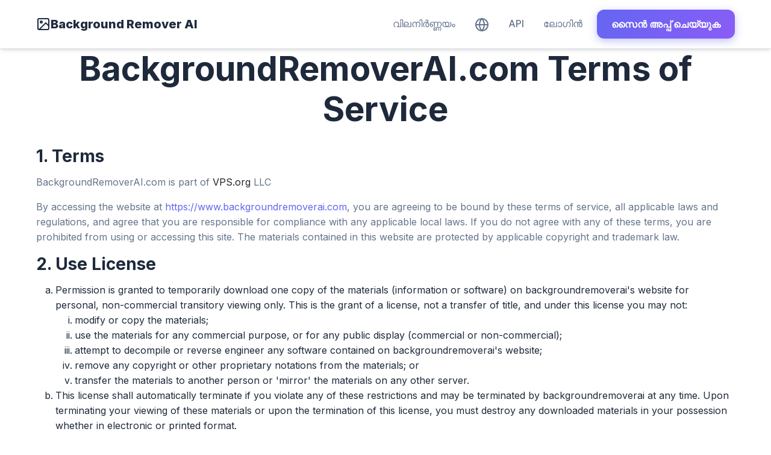

--- FILE ---
content_type: text/html; charset=utf-8
request_url: https://www.backgroundremoverai.com/terms/?lang=ml
body_size: 8079
content:

<!DOCTYPE html>
<html lang="ml">
<head>
    <meta charset="utf-8">
    <title>സേവന നിബന്ധനകൾ | BackgroundRemoverAI.com</title>
    <meta name="description" content="സേവന നിബന്ധനകൾ">
    <meta name="viewport" content="width=device-width, initial-scale=1">

    <!-- Open Graph -->
    <meta property="og:url" content="https://www.backgroundremoverai.com/terms/">
    <meta property="og:type" content="website">
    <meta property="og:title" content="സേവന നിബന്ധനകൾ | BackgroundRemoverAI.com">
    <meta property="og:description" content="സേവന നിബന്ധനകൾ">
    <meta property="og:image:type" content="image/png">
    <meta property="og:image" content="https://www.backgroundremoverai.com/static/backgroundremover.png">
    <meta property="og:site_name" content="Background Remover AI">

    <!-- Twitter Card -->
    <meta name="twitter:card" content="summary_large_image">
    <meta name="twitter:title" content="സേവന നിബന്ധനകൾ | BackgroundRemoverAI.com">
    <meta name="twitter:description" content="സേവന നിബന്ധനകൾ">
    <meta name="twitter:image" content="https://www.backgroundremoverai.com/static/backgroundremover.png">

    <!-- Fonts -->
    <link rel="preconnect" href="https://fonts.googleapis.com">
    <link rel="preconnect" href="https://fonts.gstatic.com" crossorigin>
    <link href="https://fonts.googleapis.com/css2?family=Inter:wght@400;500;600;700;800&display=swap" rel="stylesheet">

    <!-- Stylesheets -->
    <link rel="stylesheet" href="/static/css/bootstrap.min.css?v=0.21">
    <link rel="stylesheet" href="/static/css/styles.css?v=0.21">
    <link rel="icon" href="https://www.backgroundremoverai.com/static/backgroundremover.png" type="image/png">

    <!-- Canonical URL -->
    <link rel="canonical" href="https://www.backgroundremoverai.com/terms/">

    <!-- Hreflang -->
    <link href="https://www.backgroundremoverai.com/terms/" hreflang="x-default" rel="alternate"/>
    
        <link rel="alternate" hreflang="af" href="https://www.backgroundremoverai.com/terms/?lang=af"/>
    
        <link rel="alternate" hreflang="am" href="https://www.backgroundremoverai.com/terms/?lang=am"/>
    
        <link rel="alternate" hreflang="ar" href="https://www.backgroundremoverai.com/terms/?lang=ar"/>
    
        <link rel="alternate" hreflang="az" href="https://www.backgroundremoverai.com/terms/?lang=az"/>
    
        <link rel="alternate" hreflang="be" href="https://www.backgroundremoverai.com/terms/?lang=be"/>
    
        <link rel="alternate" hreflang="bg" href="https://www.backgroundremoverai.com/terms/?lang=bg"/>
    
        <link rel="alternate" hreflang="bn" href="https://www.backgroundremoverai.com/terms/?lang=bn"/>
    
        <link rel="alternate" hreflang="bs" href="https://www.backgroundremoverai.com/terms/?lang=bs"/>
    
        <link rel="alternate" hreflang="ca" href="https://www.backgroundremoverai.com/terms/?lang=ca"/>
    
        <link rel="alternate" hreflang="co" href="https://www.backgroundremoverai.com/terms/?lang=co"/>
    
        <link rel="alternate" hreflang="cs" href="https://www.backgroundremoverai.com/terms/?lang=cs"/>
    
        <link rel="alternate" hreflang="cy" href="https://www.backgroundremoverai.com/terms/?lang=cy"/>
    
        <link rel="alternate" hreflang="da" href="https://www.backgroundremoverai.com/terms/?lang=da"/>
    
        <link rel="alternate" hreflang="de" href="https://www.backgroundremoverai.com/terms/?lang=de"/>
    
        <link rel="alternate" hreflang="el" href="https://www.backgroundremoverai.com/terms/?lang=el"/>
    
        <link rel="alternate" hreflang="en" href="https://www.backgroundremoverai.com/terms/?lang=en"/>
    
        <link rel="alternate" hreflang="eo" href="https://www.backgroundremoverai.com/terms/?lang=eo"/>
    
        <link rel="alternate" hreflang="es" href="https://www.backgroundremoverai.com/terms/?lang=es"/>
    
        <link rel="alternate" hreflang="et" href="https://www.backgroundremoverai.com/terms/?lang=et"/>
    
        <link rel="alternate" hreflang="eu" href="https://www.backgroundremoverai.com/terms/?lang=eu"/>
    
        <link rel="alternate" hreflang="fa" href="https://www.backgroundremoverai.com/terms/?lang=fa"/>
    
        <link rel="alternate" hreflang="fi" href="https://www.backgroundremoverai.com/terms/?lang=fi"/>
    
        <link rel="alternate" hreflang="fr" href="https://www.backgroundremoverai.com/terms/?lang=fr"/>
    
        <link rel="alternate" hreflang="fy" href="https://www.backgroundremoverai.com/terms/?lang=fy"/>
    
        <link rel="alternate" hreflang="ga" href="https://www.backgroundremoverai.com/terms/?lang=ga"/>
    
        <link rel="alternate" hreflang="gd" href="https://www.backgroundremoverai.com/terms/?lang=gd"/>
    
        <link rel="alternate" hreflang="gl" href="https://www.backgroundremoverai.com/terms/?lang=gl"/>
    
        <link rel="alternate" hreflang="gu" href="https://www.backgroundremoverai.com/terms/?lang=gu"/>
    
        <link rel="alternate" hreflang="ha" href="https://www.backgroundremoverai.com/terms/?lang=ha"/>
    
        <link rel="alternate" hreflang="hi" href="https://www.backgroundremoverai.com/terms/?lang=hi"/>
    
        <link rel="alternate" hreflang="hr" href="https://www.backgroundremoverai.com/terms/?lang=hr"/>
    
        <link rel="alternate" hreflang="ht" href="https://www.backgroundremoverai.com/terms/?lang=ht"/>
    
        <link rel="alternate" hreflang="hu" href="https://www.backgroundremoverai.com/terms/?lang=hu"/>
    
        <link rel="alternate" hreflang="hy" href="https://www.backgroundremoverai.com/terms/?lang=hy"/>
    
        <link rel="alternate" hreflang="id" href="https://www.backgroundremoverai.com/terms/?lang=id"/>
    
        <link rel="alternate" hreflang="ig" href="https://www.backgroundremoverai.com/terms/?lang=ig"/>
    
        <link rel="alternate" hreflang="is" href="https://www.backgroundremoverai.com/terms/?lang=is"/>
    
        <link rel="alternate" hreflang="it" href="https://www.backgroundremoverai.com/terms/?lang=it"/>
    
        <link rel="alternate" hreflang="ja" href="https://www.backgroundremoverai.com/terms/?lang=ja"/>
    
        <link rel="alternate" hreflang="ka" href="https://www.backgroundremoverai.com/terms/?lang=ka"/>
    
        <link rel="alternate" hreflang="kk" href="https://www.backgroundremoverai.com/terms/?lang=kk"/>
    
        <link rel="alternate" hreflang="kn" href="https://www.backgroundremoverai.com/terms/?lang=kn"/>
    
        <link rel="alternate" hreflang="km" href="https://www.backgroundremoverai.com/terms/?lang=km"/>
    
        <link rel="alternate" hreflang="ko" href="https://www.backgroundremoverai.com/terms/?lang=ko"/>
    
        <link rel="alternate" hreflang="ku" href="https://www.backgroundremoverai.com/terms/?lang=ku"/>
    
        <link rel="alternate" hreflang="ky" href="https://www.backgroundremoverai.com/terms/?lang=ky"/>
    
        <link rel="alternate" hreflang="la" href="https://www.backgroundremoverai.com/terms/?lang=la"/>
    
        <link rel="alternate" hreflang="lo" href="https://www.backgroundremoverai.com/terms/?lang=lo"/>
    
        <link rel="alternate" hreflang="lt" href="https://www.backgroundremoverai.com/terms/?lang=lt"/>
    
        <link rel="alternate" hreflang="lb" href="https://www.backgroundremoverai.com/terms/?lang=lb"/>
    
        <link rel="alternate" hreflang="lv" href="https://www.backgroundremoverai.com/terms/?lang=lv"/>
    
        <link rel="alternate" hreflang="mg" href="https://www.backgroundremoverai.com/terms/?lang=mg"/>
    
        <link rel="alternate" hreflang="mi" href="https://www.backgroundremoverai.com/terms/?lang=mi"/>
    
        <link rel="alternate" hreflang="mk" href="https://www.backgroundremoverai.com/terms/?lang=mk"/>
    
        <link rel="alternate" hreflang="ml" href="https://www.backgroundremoverai.com/terms/?lang=ml"/>
    
        <link rel="alternate" hreflang="mn" href="https://www.backgroundremoverai.com/terms/?lang=mn"/>
    
        <link rel="alternate" hreflang="mr" href="https://www.backgroundremoverai.com/terms/?lang=mr"/>
    
        <link rel="alternate" hreflang="ms" href="https://www.backgroundremoverai.com/terms/?lang=ms"/>
    
        <link rel="alternate" hreflang="mt" href="https://www.backgroundremoverai.com/terms/?lang=mt"/>
    
        <link rel="alternate" hreflang="my" href="https://www.backgroundremoverai.com/terms/?lang=my"/>
    
        <link rel="alternate" hreflang="ne" href="https://www.backgroundremoverai.com/terms/?lang=ne"/>
    
        <link rel="alternate" hreflang="nl" href="https://www.backgroundremoverai.com/terms/?lang=nl"/>
    
        <link rel="alternate" hreflang="no" href="https://www.backgroundremoverai.com/terms/?lang=no"/>
    
        <link rel="alternate" hreflang="ny" href="https://www.backgroundremoverai.com/terms/?lang=ny"/>
    
        <link rel="alternate" hreflang="pa" href="https://www.backgroundremoverai.com/terms/?lang=pa"/>
    
        <link rel="alternate" hreflang="pl" href="https://www.backgroundremoverai.com/terms/?lang=pl"/>
    
        <link rel="alternate" hreflang="ps" href="https://www.backgroundremoverai.com/terms/?lang=ps"/>
    
        <link rel="alternate" hreflang="pt" href="https://www.backgroundremoverai.com/terms/?lang=pt"/>
    
        <link rel="alternate" hreflang="ro" href="https://www.backgroundremoverai.com/terms/?lang=ro"/>
    
        <link rel="alternate" hreflang="ru" href="https://www.backgroundremoverai.com/terms/?lang=ru"/>
    
        <link rel="alternate" hreflang="sd" href="https://www.backgroundremoverai.com/terms/?lang=sd"/>
    
        <link rel="alternate" hreflang="si" href="https://www.backgroundremoverai.com/terms/?lang=si"/>
    
        <link rel="alternate" hreflang="sk" href="https://www.backgroundremoverai.com/terms/?lang=sk"/>
    
        <link rel="alternate" hreflang="sl" href="https://www.backgroundremoverai.com/terms/?lang=sl"/>
    
        <link rel="alternate" hreflang="sm" href="https://www.backgroundremoverai.com/terms/?lang=sm"/>
    
        <link rel="alternate" hreflang="sn" href="https://www.backgroundremoverai.com/terms/?lang=sn"/>
    
        <link rel="alternate" hreflang="so" href="https://www.backgroundremoverai.com/terms/?lang=so"/>
    
        <link rel="alternate" hreflang="sq" href="https://www.backgroundremoverai.com/terms/?lang=sq"/>
    
        <link rel="alternate" hreflang="sr" href="https://www.backgroundremoverai.com/terms/?lang=sr"/>
    
        <link rel="alternate" hreflang="st" href="https://www.backgroundremoverai.com/terms/?lang=st"/>
    
        <link rel="alternate" hreflang="su" href="https://www.backgroundremoverai.com/terms/?lang=su"/>
    
        <link rel="alternate" hreflang="sv" href="https://www.backgroundremoverai.com/terms/?lang=sv"/>
    
        <link rel="alternate" hreflang="sw" href="https://www.backgroundremoverai.com/terms/?lang=sw"/>
    
        <link rel="alternate" hreflang="ta" href="https://www.backgroundremoverai.com/terms/?lang=ta"/>
    
        <link rel="alternate" hreflang="te" href="https://www.backgroundremoverai.com/terms/?lang=te"/>
    
        <link rel="alternate" hreflang="tg" href="https://www.backgroundremoverai.com/terms/?lang=tg"/>
    
        <link rel="alternate" hreflang="th" href="https://www.backgroundremoverai.com/terms/?lang=th"/>
    
        <link rel="alternate" hreflang="tl" href="https://www.backgroundremoverai.com/terms/?lang=tl"/>
    
        <link rel="alternate" hreflang="tr" href="https://www.backgroundremoverai.com/terms/?lang=tr"/>
    
        <link rel="alternate" hreflang="uk" href="https://www.backgroundremoverai.com/terms/?lang=uk"/>
    
        <link rel="alternate" hreflang="ur" href="https://www.backgroundremoverai.com/terms/?lang=ur"/>
    
        <link rel="alternate" hreflang="uz" href="https://www.backgroundremoverai.com/terms/?lang=uz"/>
    
        <link rel="alternate" hreflang="vi" href="https://www.backgroundremoverai.com/terms/?lang=vi"/>
    
        <link rel="alternate" hreflang="xh" href="https://www.backgroundremoverai.com/terms/?lang=xh"/>
    
        <link rel="alternate" hreflang="yi" href="https://www.backgroundremoverai.com/terms/?lang=yi"/>
    
        <link rel="alternate" hreflang="yo" href="https://www.backgroundremoverai.com/terms/?lang=yo"/>
    
        <link rel="alternate" hreflang="zh" href="https://www.backgroundremoverai.com/terms/?lang=zh"/>
    
        <link rel="alternate" hreflang="zu" href="https://www.backgroundremoverai.com/terms/?lang=zu"/>
    

    <!-- JSON-LD Structured Data -->
    
</head>
<body class="page-container">
<!-- Header -->
<div id="header" class="shadow">
    <div class="container">
        <nav class="navbar navbar-expand-md navbar-light">
            <a class="navbar-brand" href="/?lang=ml">
                <svg xmlns="http://www.w3.org/2000/svg" width="24" height="24" viewBox="0 0 24 24" fill="none" stroke="currentColor" stroke-width="2" stroke-linecap="round" stroke-linejoin="round"><rect x="3" y="3" width="18" height="18" rx="2" ry="2"/><circle cx="8.5" cy="8.5" r="1.5"/><polyline points="21 15 16 10 5 21"/></svg>
                Background Remover AI
            </a>
            <button class="navbar-toggler" type="button" data-bs-toggle="collapse" data-bs-target="#navbarTogglerDemo02" aria-controls="navbarTogglerDemo02" aria-expanded="false" aria-label="Toggle navigation">
                <span class="navbar-toggler-icon"></span>
            </button>
            <div class="collapse navbar-collapse" id="navbarTogglerDemo02">
                <ul class="navbar-nav ms-auto mt-2 mt-lg-0">
                    <li class="nav-item">
                        <a class="nav-link" href="/pricing/">വിലനിർണ്ണയം</a>
                    </li>
                    <li class="nav-item">
                        <a class="nav-link" href="/languages/?lang=ml" title="Select Language">
                            <svg xmlns="http://www.w3.org/2000/svg" width="24" height="24" viewBox="0 0 24 24" fill="none" stroke="currentColor" stroke-width="2" stroke-linecap="round" stroke-linejoin="round"><circle cx="12" cy="12" r="10"/><line x1="2" y1="12" x2="22" y2="12"/><path d="M12 2a15.3 15.3 0 0 1 4 10 15.3 15.3 0 0 1-4 10 15.3 15.3 0 0 1-4-10 15.3 15.3 0 0 1 4-10z"/></svg>
                        </a>
                    </li>
                    <li class="nav-item">
                        <a class="nav-link" href="/api/">API</a>
                    </li>
                    
                        <li class="nav-item">
                            <a class="nav-link" href="/login/">ലോഗിൻ</a>
                        </li>
                    
                </ul>
                
                <a href="/signup/" class="btn btn-primary ms-2">സൈൻ അപ്പ് ചെയ്യുക</a>
                
            </div>
        </nav>
    </div>
</div>

<!-- Main Content -->

<div class="container">
    <h1 class="text-center">BackgroundRemoverAI.com Terms of Service</h1>
    <h3>1. Terms</h3>
    <p>BackgroundRemoverAI.com is part of <a class="text-dark" href="https://vps.org">VPS.org</a> LLC</p>
    <p>By accessing the website at <a href='https://www.backgroundremoverai.com'>https://www.backgroundremoverai.com</a>, you are agreeing to be bound by these
        terms of service, all applicable laws and regulations, and agree that you are responsible for compliance with
        any applicable local laws. If you do not agree with any of these terms, you are prohibited from using or
        accessing this site. The materials contained in this website are protected by applicable copyright and trademark
        law.</p>
    <h3>2. Use License</h3>
    <ol type='a'>
        <li>Permission is granted to temporarily download one copy of the materials (information or software) on
            backgroundremoverai's website for personal, non-commercial transitory viewing only. This is the grant of a license, not a
            transfer of title, and under this license you may not:
            <ol type='i'>
                <li>modify or copy the materials;</li>
                <li>use the materials for any commercial purpose, or for any public display (commercial or
                    non-commercial);
                </li>
                <li>attempt to decompile or reverse engineer any software contained on backgroundremoverai's website;</li>
                <li>remove any copyright or other proprietary notations from the materials; or</li>
                <li>transfer the materials to another person or 'mirror' the materials on any other server.</li>
            </ol>
        </li>
        <li>This license shall automatically terminate if you violate any of these restrictions and may be terminated by
            backgroundremoverai at any time. Upon terminating your viewing of these materials or upon the termination of this
            license, you must destroy any downloaded materials in your possession whether in electronic or printed
            format.
        </li>
    </ol>
    <h3>3. Disclaimer</h3>
    <ol type='a'>
        <li>The materials on backgroundremoverai's website are provided on an 'as is' basis. backgroundremoverai makes no warranties, expressed or
            implied, and hereby disclaims and negates all other warranties including, without limitation, implied
            warranties or conditions of merchantability, fitness for a particular purpose, or non-infringement of
            intellectual property or other violation of rights.
        </li>
        <li>Further, backgroundremoverai does not warrant or make any representations concerning the accuracy, likely results, or
            reliability of the use of the materials on its website or otherwise relating to such materials or on any
            sites linked to this site.
        </li>
    </ol>
    <h3>4. Limitations</h3>
    <p>In no event shall backgroundremoverai or its suppliers be liable for any damages (including, without limitation, damages for
        loss of data or profit, or due to business interruption) arising out of the use or inability to use the
        materials on backgroundremoverai's website, even if backgroundremoverai or a backgroundremoverai authorized representative has been notified orally or
        in writing of the possibility of such damage. Because some jurisdictions do not allow limitations on implied
        warranties, or limitations of liability for consequential or incidental damages, these limitations may not apply
        to you.</p>
    <h3>5. Accuracy of materials</h3>
    <p>The materials appearing on backgroundremoverai's website could include technical, typographical, or photographic errors.
        backgroundremoverai does not warrant that any of the materials on its website are accurate, complete or current. backgroundremoverai may
        make changes to the materials contained on its website at any time without notice. However backgroundremoverai does not make
        any commitment to update the materials.</p>
    <h3>6. Links</h3>
    <p>backgroundremoverai has not reviewed all of the sites linked to its website and is not responsible for the contents of any
        such linked site. The inclusion of any link does not imply endorsement by backgroundremoverai of the site. Use of any such
        linked website is at the user's own risk.</p>
    <h3>7. Modifications</h3>
    <p>backgroundremoverai may revise these terms of service for its website at any time without notice. By using this website you
        are agreeing to be bound by the then current version of these terms of service.</p>
    <h3>8. Governing Law</h3>
    <p>These terms and conditions are governed by and construed in accordance with the laws of Connecticut and you
        irrevocably submit to the exclusive jurisdiction of the courts in that State or location.</p>
    <h3>DMCA Policy</h3>
    <p>Participants of BackgroundRemoverai's services upload, convert, access and use materials and services at their own risk.
        BackgroundRemoverai does not monitor customer content. BackgroundRemoverai will not be liable for any damages claimed as a result of
        BackgroundRemoverai's services, information, or products. Each and every Participant is solely responsible for all materials
        stored with BackgroundRemoverai, for accuracy of materials including warranties, and for acquiring all necessary
        authorizations for hyperlinks and marketing materials. BackgroundRemoverai makes no express or implied warranty regarding the
        accuracy, quality, or nature of information that may be obtained by users or participants from the internet
        through the use of BackgroundRemoverai's services.</p>
    <p>Please also note all user uploads and content are deleted within hours of uploading, and their converted matieral
        is deleted within twenty four hours as well, in a sense only temporary storage</p>
    <p>If you believe that any material on BackgroundRemoverai infringes upon any copyright which you own or control, you may send a
        written Notification of Alleged Copyright Infringement (“Notification”) to our designated Digital Millennium
        Copyright Act ("DMCA") Agent identified below. In the Notification, you should:</p>
    <p>(A) Identify in sufficient detail the copyrighted work or intellectual property that you claim has been infringed
        so that we can locate the material;</p>
    <p>(B) Identify the URL or other specific location on BackgroundRemoverai that contains the material that you claim infringes
        your copyright;</p>
    <p>(C) Provide the electronic or physical signature of the owner of the copyright or a person authorized to act on
        the owner's behalf;</p>
    <p>(D) Include a statement that you have a good faith belief that the disputed use is not authorized by the
        copyright owner, its agent, or the law;</p>
    <p>(E) Include a statement that the information contained in your Notification is accurate and attest under the
        penalty of perjury that you are the copyright owner or authorized to act on the copyright owner's behalf;
        and,</p>
    <p>(F) Include your name, mailing address, telephone number and email address.</p>
    <p>You may send your Notification to our designated DMCA Agent by email, fax, or mail as set forth below:
    <p>
<p>Attention: DMCA Agent<br>

850 Clark st.<br>

P.O. Box 1232<br>

South Windsor CT 06074<br>

fax to: +18604837010<br>

email: hello@backgroundremoverai.com</p>
    <p>When BackgroundRemoverai receives a proper Notification, it promptly removes or disables access to the allegedly infringing
        material and terminates the accounts associated therewith (if applicable) in accordance with the DMCA.</p>
    <p>BackgroundRemoverai has adopted a policy of terminating, in appropriate circumstances and at its sole discretion, members who
        are deemed to be repeat infringers. BackgroundRemoverai may also in its sole discretion limit access to BackgroundRemoverai and/or
        terminate the use thereof by anyone who infringes any intellectual property rights of others, whether or not
        there is any repeat infringement.</p>
</div>


<!-- Stats Section -->
<section style="padding: 2rem 0;">
    <div class="container text-center">
        <h2 class="total-conversions">
            226,560
            <div>ഫയലുകൾ പരിവർത്തനം ചെയ്തു</div>
        </h2>
    </div>
</section>

<!-- Ratings Widget -->
<div class="container text-center">
    

<div class="page-ratings" data-page-url="/terms/">
    <div class="rating-container">
        <div class="rating-stars">
            <div class="stars-display">
                <span class="stars clickable" id="rating-stars">
                    <span class="star" data-rating="1">&#9733;</span><span class="star" data-rating="2">&#9733;</span><span class="star" data-rating="3">&#9733;</span><span class="star" data-rating="4">&#9733;</span><span class="star" data-rating="5">&#9733;</span>
                </span>
            </div>
            <span class="rating-value" id="rating-value">-</span>
        </div>
        <div class="rating-count" id="rating-count">Loading...</div>
        <div class="rating-message" id="rating-message"></div>
    </div>
</div>

<style>
.page-ratings {
    display: inline-block;
    text-align: center;
    padding: 6px 12px;
    background: rgba(0, 123, 255, 0.05);
    border-radius: 6px;
    margin: 8px 0;
    font-family: -apple-system, BlinkMacSystemFont, "Segoe UI", Roboto, "Helvetica Neue", Arial, sans-serif;
}

.rating-container {
    position: relative;
}

.rating-stars {
    display: flex;
    align-items: center;
    justify-content: center;
    gap: 4px;
    margin-bottom: 2px;
}

.stars-display {
    position: relative;
}

.stars {
    color: #ddd;
    font-size: 16px;
    letter-spacing: 1px;
    text-shadow: 0 1px 2px rgba(0, 0, 0, 0.1);
    display: inline-block;
}

.stars.clickable {
    cursor: pointer;
}

.stars .star {
    transition: color 0.2s ease, transform 0.1s ease;
    display: inline-block;
}

.stars .star:hover,
.stars .star.hover {
    color: #FFD700;
    transform: scale(1.1);
}

.stars .star.filled {
    color: #FFD700;
}

.stars .star:active {
    transform: scale(0.95);
}

.rating-value {
    font-size: 14px;
    font-weight: 600;
    color: #333;
    min-width: 24px;
    display: inline-block;
}

.rating-count {
    font-size: 11px;
    color: #666;
    min-height: 14px;
}

.rating-message {
    font-size: 10px;
    margin-top: 2px;
    min-height: 12px;
    font-style: italic;
}

.rating-message.success {
    color: #28a745;
}

.rating-message.error {
    color: #dc3545;
}

/* Dark mode support */
@media (prefers-color-scheme: dark) {
    .page-ratings {
        background: rgba(0, 123, 255, 0.1);
    }

    .rating-value {
        color: #fff;
    }

    .rating-count {
        color: #aaa;
    }

    .stars {
        color: #555;
    }
}

/* Mobile responsive */
@media (max-width: 768px) {
    .page-ratings {
        padding: 5px 10px;
    }

    .stars {
        font-size: 14px;
        letter-spacing: 0.5px;
    }

    .rating-value {
        font-size: 12px;
    }

    .rating-count {
        font-size: 10px;
    }
}
</style>

<script>
(function() {
    'use strict';

    const ratingsWidget = document.querySelector('.page-ratings');
    if (!ratingsWidget) return;

    const pageUrl = ratingsWidget.dataset.pageUrl;
    const starsContainer = document.getElementById('rating-stars');
    const stars = starsContainer.querySelectorAll('.star');
    const ratingValue = document.getElementById('rating-value');
    const ratingCount = document.getElementById('rating-count');
    const ratingMessage = document.getElementById('rating-message');

    let currentRating = 0;
    let userHasRated = false;

    // Initialize with preloaded data from context
    function loadRating() {
        
        currentRating = 0;
        updateDisplay(currentRating, 0);
        
    }

    // Update visual display
    function updateDisplay(rating, count) {
        ratingValue.textContent = rating > 0 ? rating.toFixed(1) : '-';
        ratingCount.textContent = count === 0 ? 'Be the first to rate!' :
                                 count === 1 ? '1 review' :
                                 count.toLocaleString() + ' reviews';

        const fullStars = Math.floor(rating);
        stars.forEach((star, index) => {
            if (index < fullStars) {
                star.classList.add('filled');
            } else {
                star.classList.remove('filled');
            }
        });
    }

    // Hover effect
    stars.forEach((star, index) => {
        star.addEventListener('mouseenter', () => {
            if (userHasRated) return;
            for (let i = 0; i <= index; i++) {
                stars[i].classList.add('hover');
            }
        });

        star.addEventListener('mouseleave', () => {
            stars.forEach(s => s.classList.remove('hover'));
        });

        star.addEventListener('click', () => {
            if (userHasRated) {
                showMessage('You have already rated this page', 'error');
                return;
            }

            const ratingVal = parseInt(star.dataset.rating);
            submitRating(ratingVal);
        });
    });

    // Submit rating
    function submitRating(rating) {
        ratingMessage.textContent = 'Submitting...';
        ratingMessage.className = 'rating-message';

        fetch('/api/rating/', {
            method: 'POST',
            headers: {
                'Content-Type': 'application/json',
                'X-CSRFToken': getCookie('csrftoken')
            },
            body: JSON.stringify({
                page_url: pageUrl,
                rating: rating
            })
        })
        .then(response => response.json())
        .then(data => {
            if (data.success) {
                userHasRated = true;
                updateDisplay(data.rating_value, data.rating_count);
                showMessage(data.created ? 'Thank you for rating!' : 'Rating updated!', 'success');
                starsContainer.classList.remove('clickable');
                starsContainer.style.cursor = 'default';
            } else {
                showMessage(data.error || 'Failed to submit rating', 'error');
            }
        })
        .catch(error => {
            console.error('Error submitting rating:', error);
            showMessage('Failed to submit rating', 'error');
        });
    }

    // Show message
    function showMessage(message, type) {
        ratingMessage.textContent = message;
        ratingMessage.className = 'rating-message ' + type;
        setTimeout(() => {
            if (ratingMessage.textContent === message) {
                ratingMessage.textContent = '';
                ratingMessage.className = 'rating-message';
            }
        }, 5000);
    }

    // Get CSRF token
    function getCookie(name) {
        let cookieValue = null;
        if (document.cookie && document.cookie !== '') {
            const cookies = document.cookie.split(';');
            for (let i = 0; i < cookies.length; i++) {
                const cookie = cookies[i].trim();
                if (cookie.substring(0, name.length + 1) === (name + '=')) {
                    cookieValue = decodeURIComponent(cookie.substring(name.length + 1));
                    break;
                }
            }
        }
        return cookieValue;
    }

    // Initialize
    loadRating();
})();
</script>

</div>

<!-- Footer -->
<footer style="background: var(--bg-secondary); padding: 3rem 0 2rem; margin-top: 2rem;">
    <div class="container">
        <div class="row">
            <div class="col-12 col-md-4 mb-4 mb-md-0">
                <h5 style="font-weight: 700; margin-bottom: 1rem;">Background Remover AI</h5>
                <p style="color: var(--text-secondary); font-size: 0.9375rem;">ഒരു ഓപ്പൺ സോഴ്സ് പ്രോജക്റ്റ്. <a href="https://github.com/nadermx/backgroundremover">GitHub-</a> ൽ ഈ ടൂൾ പ്രവർത്തിപ്പിക്കുന്ന കോഡ് പരിശോധിക്കുക.</p>
                <p style="color: var(--text-secondary); font-size: 0.9375rem;">ഉണ്ടാക്കിയത് <a href="https://john.nader.mx/?lang=ml">nadermx</a></p>
            </div>
            <div class="col-6 col-md-2">
                <h6 style="font-weight: 600; margin-bottom: 1rem; color: var(--text-secondary);">ഉപകരണങ്ങൾ</h6>
                <ul class="list-unstyled" style="font-size: 0.9375rem;">
                    <li class="mb-2"><a href="/image/">ചിത്രത്തിന്റെ പശ്ചാത്തലം നീക്കം ചെയ്യുക</a></li>
                    <li class="mb-2"><a href="/video/">വീഡിയോ പശ്ചാത്തലം നീക്കം ചെയ്യുക</a></li>
                    <li class="mb-2"><a href="/api/">API</a></li>
                </ul>
            </div>
            <div class="col-6 col-md-2">
                <h6 style="font-weight: 600; margin-bottom: 1rem; color: var(--text-secondary);">കമ്പനി</h6>
                <ul class="list-unstyled" style="font-size: 0.9375rem;">
                    <li class="mb-2"><a href="/about/">ഞങ്ങളേക്കുറിച്ച്</a></li>
                    <li class="mb-2"><a href="/pricing/">വിലനിർണ്ണയം</a></li>
                    <li class="mb-2"><a href="/contact/">ഞങ്ങളെ സമീപിക്കുക</a></li>
                </ul>
            </div>
            <div class="col-6 col-md-2">
                <h6 style="font-weight: 600; margin-bottom: 1rem; color: var(--text-secondary);">നിയമപരമായ</h6>
                <ul class="list-unstyled" style="font-size: 0.9375rem;">
                    <li class="mb-2"><a href="/privacy/">സ്വകാര്യതാനയം</a></li>
                    <li class="mb-2"><a href="/terms/">സേവന നിബന്ധനകൾ</a></li>
                </ul>
            </div>
            <div class="col-6 col-md-2">
                <h6 style="font-weight: 600; margin-bottom: 1rem; color: var(--text-secondary);">അക്കൗണ്ട്</h6>
                <ul class="list-unstyled" style="font-size: 0.9375rem;">
                    
                        <li class="mb-2"><a href="/login/">ലോഗിൻ</a></li>
                        <li class="mb-2"><a href="/signup/">സൈൻ അപ്പ് ചെയ്യുക</a></li>
                    
                </ul>
            </div>
        </div>
        <hr style="margin: 2rem 0; border-color: var(--border-color);">
        <div class="text-center" style="color: var(--text-muted); font-size: 0.875rem;">
            <p>&copy; 2026 BackgroundRemoverAI.com | <a href="https://vps.org" style="color: var(--text-muted);">VPS.org</a> LLC</p>
        </div>
    </div>
</footer>

<!-- Scripts -->
<script src="/static/js/jquery.js?v=0.21"></script>
<script src="/static/js/bootstrap.min.js?v=0.21"></script>

<script async data-id="101419929" src="/b84fd23733dadc1255d.js"></script>
</body>
</html>


--- FILE ---
content_type: text/css
request_url: https://www.backgroundremoverai.com/static/css/styles.css?v=0.21
body_size: 6176
content:
/* ========================================
   Background Remover AI - Professional Styles
   Modern, clean design with refined aesthetics
   ======================================== */

/* CSS Variables for consistent theming */
:root {
    --primary-color: #6366f1;
    --primary-hover: #4f46e5;
    --primary-light: #eef2ff;
    --secondary-color: #1e293b;
    --accent-color: #8b5cf6;
    --success-color: #10b981;
    --warning-color: #f59e0b;
    --danger-color: #ef4444;
    --text-primary: #1e293b;
    --text-secondary: #64748b;
    --text-muted: #94a3b8;
    --bg-primary: #ffffff;
    --bg-secondary: #f8fafc;
    --bg-tertiary: #f1f5f9;
    --border-color: #e2e8f0;
    --border-radius: 12px;
    --border-radius-sm: 8px;
    --border-radius-lg: 16px;
    --shadow-sm: 0 1px 2px 0 rgba(0, 0, 0, 0.05);
    --shadow: 0 4px 6px -1px rgba(0, 0, 0, 0.1), 0 2px 4px -2px rgba(0, 0, 0, 0.1);
    --shadow-md: 0 10px 15px -3px rgba(0, 0, 0, 0.1), 0 4px 6px -4px rgba(0, 0, 0, 0.1);
    --shadow-lg: 0 20px 25px -5px rgba(0, 0, 0, 0.1), 0 8px 10px -6px rgba(0, 0, 0, 0.1);
    --transition: all 0.2s ease-in-out;
    --font-family: 'Inter', -apple-system, BlinkMacSystemFont, 'Segoe UI', Roboto, sans-serif;
}

/* Base Styles */
*,
*:before,
*:after {
    box-sizing: border-box;
}

body {
    font-family: var(--font-family);
    color: var(--text-primary);
    background-color: var(--bg-primary);
    line-height: 1.6;
    -webkit-font-smoothing: antialiased;
    -moz-osx-font-smoothing: grayscale;
}

.page-container {
    min-height: 100vh;
    display: flex;
    flex-direction: column;
}

/* Typography */
h1, h2, h3, h4, h5, h6 {
    font-weight: 700;
    color: var(--text-primary);
    line-height: 1.2;
    margin-bottom: 0.5em;
}

h1 {
    font-size: clamp(2rem, 5vw, 3.5rem);
}

h2 {
    font-size: clamp(1.5rem, 4vw, 2.5rem);
}

h3 {
    font-size: clamp(1.25rem, 3vw, 1.75rem);
}

p {
    color: var(--text-secondary);
}

a {
    color: var(--primary-color);
    text-decoration: none;
    transition: var(--transition);
}

a:hover {
    color: var(--primary-hover);
    text-decoration: none;
}

/* Container */
.container {
    max-width: 1200px;
    padding-left: 20px;
    padding-right: 20px;
}

/* ========================================
   Header / Navigation
   ======================================== */
#header {
    background: var(--bg-primary);
    border-bottom: 1px solid var(--border-color);
    position: sticky;
    top: 0;
    z-index: 1000;
}

.navbar {
    padding: 1rem 0;
}

.navbar-brand {
    font-weight: 800;
    font-size: 1.25rem;
    color: var(--text-primary) !important;
    display: flex;
    align-items: center;
    gap: 0.5rem;
}

.navbar-brand:hover {
    color: var(--primary-color) !important;
}

.nav-link {
    color: var(--text-secondary) !important;
    font-weight: 500;
    padding: 0.5rem 1rem !important;
    border-radius: var(--border-radius-sm);
    transition: var(--transition);
}

.nav-link:hover {
    color: var(--primary-color) !important;
    background: var(--primary-light);
}

.dropdown-menu {
    border: 1px solid var(--border-color);
    border-radius: var(--border-radius);
    box-shadow: var(--shadow-lg);
    padding: 0.5rem;
    max-height: 300px;
    overflow-y: auto;
}

.dropdown-item {
    border-radius: var(--border-radius-sm);
    padding: 0.5rem 1rem;
    font-size: 0.875rem;
    transition: var(--transition);
}

.dropdown-item:hover {
    background: var(--primary-light);
    color: var(--primary-color);
}

.dropdown-divider {
    border-color: var(--border-color);
}

/* ========================================
   Buttons
   ======================================== */
.btn {
    font-weight: 600;
    padding: 0.75rem 1.5rem;
    border-radius: var(--border-radius);
    transition: var(--transition);
    border: none;
    display: inline-flex;
    align-items: center;
    justify-content: center;
    gap: 0.5rem;
    cursor: pointer;
}

.btn-primary {
    background: linear-gradient(135deg, var(--primary-color) 0%, var(--accent-color) 100%);
    color: white;
    box-shadow: 0 4px 14px 0 rgba(99, 102, 241, 0.4);
}

.btn-primary:hover {
    transform: translateY(-2px);
    box-shadow: 0 6px 20px 0 rgba(99, 102, 241, 0.5);
    background: linear-gradient(135deg, var(--primary-hover) 0%, #7c3aed 100%);
    color: white;
}

.btn-outline-primary {
    background: transparent;
    color: var(--primary-color);
    border: 2px solid var(--primary-color);
}

.btn-outline-primary:hover {
    background: var(--primary-color);
    color: white;
}

.btn-light {
    background: var(--bg-tertiary);
    color: var(--text-primary);
}

.btn-light:hover {
    background: var(--border-color);
}

.btn-lg {
    padding: 1rem 2rem;
    font-size: 1.1rem;
}

.btn-sm {
    padding: 0.5rem 1rem;
    font-size: 0.875rem;
}

.btn-block {
    width: 100%;
}

/* ========================================
   Main Title & Hero Section
   ======================================== */
.main-title {
    font-size: clamp(2.5rem, 6vw, 4rem);
    font-weight: 800;
    color: var(--text-primary);
    line-height: 1.1;
    margin-bottom: 0.5rem;
    letter-spacing: -0.02em;
}

.main-title span,
.main-title .gradient-text {
    background: linear-gradient(135deg, var(--primary-color) 0%, var(--accent-color) 100%);
    -webkit-background-clip: text;
    -webkit-text-fill-color: transparent;
    background-clip: text;
}

.small-title {
    font-size: 1.25rem;
    color: var(--text-secondary);
    font-weight: 400;
}

/* ========================================
   Main Example / Hero Image
   ======================================== */
.main-example {
    border: 3px solid var(--border-color);
    border-radius: var(--border-radius-lg);
    overflow: hidden;
    background: var(--bg-secondary);
    box-shadow: var(--shadow-lg);
    margin-top: 2rem;
    position: relative;
}

.main-example img {
    width: 100%;
    height: auto;
    display: block;
}

.main-example-label {
    position: absolute;
    background: var(--bg-primary);
    color: var(--text-secondary);
    padding: 0.5rem 1rem;
    border-radius: var(--border-radius-sm);
    font-size: 0.875rem;
    font-weight: 600;
    box-shadow: var(--shadow);
    top: 1rem;
    left: 1rem;
    border: 1px solid var(--border-color);
}

.main-example-label.right {
    left: auto;
    right: 1rem;
}

/* ========================================
   Tool Cards (Homepage)
   ======================================== */
.tool-item {
    background: var(--bg-primary);
    border: 2px solid var(--border-color);
    border-radius: var(--border-radius-lg);
    padding: 1.5rem;
    text-decoration: none !important;
    color: var(--text-primary) !important;
    transition: var(--transition);
    display: flex;
    align-items: center;
    height: 100%;
    margin-bottom: 1rem;
}

.tool-item:hover {
    border-color: var(--primary-color);
    box-shadow: var(--shadow-lg);
    transform: translateY(-4px);
}

.tool-item .tool-icon {
    width: 48px;
    height: 48px;
    background: var(--primary-light);
    border-radius: var(--border-radius);
    display: flex;
    align-items: center;
    justify-content: center;
    margin-bottom: 0.75rem;
}

.tool-item .tool-icon svg {
    width: 24px;
    height: 24px;
    color: var(--primary-color);
}

.tool-item .tool-icon svg * {
    fill: var(--primary-color);
}

.tool-item h2 {
    font-size: 1.125rem;
    font-weight: 600;
    margin: 0;
    color: var(--text-primary);
}

.tool-arrow {
    margin-left: auto;
    color: var(--text-muted);
    transition: var(--transition);
}

.tool-item:hover .tool-arrow {
    color: var(--primary-color);
    transform: translateX(4px);
}

.tool-arrow svg {
    width: 20px;
    height: 20px;
}

.tool-arrow svg * {
    fill: currentColor;
}

/* ========================================
   Upload Section
   ======================================== */
.uploader-wrapper {
    background: linear-gradient(135deg, var(--bg-secondary) 0%, var(--bg-tertiary) 100%);
    border: 2px dashed var(--border-color);
    border-radius: var(--border-radius-lg);
    padding: 3rem 2rem;
    text-align: center;
    transition: var(--transition);
}

.uploader-wrapper:hover {
    border-color: var(--primary-color);
    background: linear-gradient(135deg, var(--primary-light) 0%, var(--bg-secondary) 100%);
}

.uploader-empty h4 {
    color: var(--text-secondary);
    font-weight: 500;
}

/* Uploader States */
.uploader-loading {
    display: none;
}

.uploader-wrapper.loading .uploader-empty {
    display: none;
}

.uploader-wrapper.loading .uploader-loading {
    display: block;
}

/* Form Check / Radio Buttons */
.form-check {
    display: inline-block;
    margin: 0.5rem;
}

.form-check-label {
    background: var(--bg-primary);
    border: 2px solid var(--border-color);
    border-radius: var(--border-radius);
    padding: 0.75rem 1.25rem;
    cursor: pointer;
    transition: var(--transition);
    font-weight: 500;
}

.form-check-label:hover {
    border-color: var(--primary-color);
    background: var(--primary-light);
}

input[type="radio"]:checked + .form-check-label {
    border-color: var(--primary-color);
    background: var(--primary-light);
    color: var(--primary-color);
}

input[type="radio"] {
    display: none;
}

/* Hide custom radio appearance */
input[type="radio"]:not(.hide) + label:before {
    display: none;
}

/* File Input */
input[type="file"] {
    font-family: var(--font-family);
}

.btn-previous {
    background: var(--bg-primary) !important;
    border: 2px solid var(--border-color) !important;
    border-radius: var(--border-radius) !important;
    padding: 1rem 2rem !important;
    transition: var(--transition);
}

.btn-previous:hover {
    border-color: var(--primary-color) !important;
}

/* ========================================
   How-To Section
   ======================================== */
.how-to {
    padding: 2rem 0;
}

.how-to-title {
    font-size: 1.5rem;
    font-weight: 700;
    margin-bottom: 1.5rem;
}

.how-to-steps {
    background: var(--bg-secondary);
    border-radius: var(--border-radius-lg);
    padding: 1.5rem;
}

.how-to-steps h4 {
    font-size: 1rem;
    font-weight: 500;
    color: var(--text-secondary);
    margin-bottom: 1rem;
    padding-bottom: 1rem;
    border-bottom: 1px solid var(--border-color);
}

.how-to-steps h4:last-child {
    margin-bottom: 0;
    padding-bottom: 0;
    border-bottom: none;
}

.how-to-steps h4 > div:first-child {
    font-weight: 700;
    color: var(--primary-color);
    margin-right: 0.75rem;
    font-size: 1.25rem;
}

/* ========================================
   Results Page
   ======================================== */
.files-downloaded {
    list-style: none;
    padding: 0;
    margin: 0;
}

.files-downloaded li {
    margin-bottom: 0.5rem;
}

.result-file-item {
    display: flex;
    align-items: center;
    background: var(--bg-secondary);
    border: 1px solid var(--border-color);
    border-radius: var(--border-radius);
    padding: 1rem 1.25rem;
    text-decoration: none !important;
    color: var(--text-primary) !important;
    transition: var(--transition);
}

.result-file-item:hover {
    background: var(--primary-light);
    border-color: var(--primary-color);
}

a.result-file-item:hover {
    color: var(--text-primary) !important;
}

.files-downloaded li:first-child .result-file-item {
    border-radius: var(--border-radius) var(--border-radius) 0 0;
}

.files-downloaded li:last-child .result-file-item {
    border-radius: 0 0 var(--border-radius) var(--border-radius);
}

.files-downloaded li + li .result-file-item {
    margin-top: -1px;
}

.files-downloaded li:only-child .result-file-item {
    border-radius: var(--border-radius);
}

/* Share Section */
.share-link {
    position: relative;
}

.share-link .form-group {
    margin-bottom: 0;
}

.share-link input {
    padding-right: 50px;
}

.share-link .copy-to-clipboard-link {
    position: absolute;
    right: 1px;
    top: 50%;
    transform: translateY(-50%);
    background: var(--bg-tertiary);
    border: none;
    border-left: 1px solid var(--border-color);
    padding: 0.75rem 1rem;
    cursor: pointer;
    font-size: 1.1rem;
    border-radius: 0 var(--border-radius) var(--border-radius) 0;
    transition: var(--transition);
}

.share-link .copy-to-clipboard-link:hover {
    background: var(--primary-light);
}

.social-share-links {
    display: flex;
    gap: 0.75rem;
    margin-top: 1rem;
    justify-content: center;
}

.social-share-links a {
    width: 40px;
    height: 40px;
    display: flex;
    align-items: center;
    justify-content: center;
    background: var(--bg-secondary);
    border-radius: 50%;
    transition: var(--transition);
}

.social-share-links a:hover {
    background: var(--primary-light);
    transform: translateY(-2px);
}

.social-share-links svg {
    width: 20px;
    height: 20px;
}

/* ========================================
   Pricing Page
   ======================================== */
.tab-choices {
    background: var(--bg-tertiary);
    padding: 0.25rem;
    border-radius: var(--border-radius);
    display: inline-flex;
    margin: 1.5rem 0;
}

.tab-choice {
    background: transparent;
    border: none;
    padding: 0.75rem 1.5rem;
    border-radius: var(--border-radius-sm);
    font-weight: 600;
    color: var(--text-secondary);
    cursor: pointer;
    transition: var(--transition);
}

.tab-choice:hover {
    color: var(--text-primary);
}

.tab-choice.active {
    background: var(--primary-color);
    color: white;
    box-shadow: var(--shadow);
}

.tab-content {
    display: none;
}

.tab-content.active {
    display: block;
}

.plan-wrapper {
    background: var(--bg-primary);
    border: 2px solid var(--border-color);
    border-radius: var(--border-radius-lg);
    padding: 2rem;
    position: relative;
    overflow: hidden;
    transition: var(--transition);
}

.plan-wrapper:hover {
    border-color: var(--primary-color);
    box-shadow: var(--shadow-lg);
}

.plan-wrapper.current {
    background: linear-gradient(135deg, var(--primary-light) 0%, #fef3c7 100%);
    border-color: var(--warning-color);
}

.current-plan {
    position: absolute;
    top: 0;
    left: 0;
    background: var(--primary-color);
    color: white;
    padding: 0.25rem 1rem;
    font-size: 0.75rem;
    font-weight: 600;
    border-radius: 0 0 var(--border-radius-sm) 0;
}

.plan-name {
    font-size: 1.25rem;
    font-weight: 700;
    margin-bottom: 0.5rem;
}

.plan-price {
    font-size: 3rem;
    font-weight: 800;
    color: var(--text-primary);
    line-height: 1;
}

.plan-price-recurrency {
    color: var(--text-secondary);
    font-size: 0.875rem;
    margin-top: 0.25rem;
}

.yearly-price {
    color: var(--text-muted);
    font-size: 0.875rem;
    margin-bottom: 1rem;
}

.plan-discount {
    display: inline-block;
    background: linear-gradient(135deg, #ef4444 0%, #f97316 100%);
    color: white;
    padding: 0.25rem 0.75rem;
    border-radius: 999px;
    font-size: 0.75rem;
    font-weight: 700;
    margin-bottom: 0.5rem;
}

.plan-c2a {
    margin-top: 1.5rem;
}

.features {
    text-align: left;
    margin-top: 1.5rem;
}

.features ul {
    list-style: none;
    padding: 0;
    margin: 0;
}

.features li {
    display: flex;
    align-items: flex-start;
    gap: 0.75rem;
    padding: 0.5rem 0;
    color: var(--text-secondary);
    font-size: 0.9375rem;
}

.features li svg {
    flex-shrink: 0;
    width: 20px;
    height: 20px;
    color: var(--success-color);
}

.features li svg * {
    fill: var(--success-color);
}

.feature-text,
.check-text {
    line-height: 1.4;
}

.plan-check {
    font-size: 0.9375rem;
    color: var(--text-secondary);
}

.plan-check svg {
    width: 24px;
    height: 24px;
    margin-right: 0.5rem;
}

/* Seats Selector */
.seats-wrapper {
    display: flex;
    align-items: center;
    gap: 0.5rem;
    margin-top: 0.5rem;
}

.toggle-seats {
    width: 36px;
    height: 36px;
    display: flex;
    align-items: center;
    justify-content: center;
    background: var(--bg-tertiary);
    border-radius: 50%;
    cursor: pointer;
    font-weight: 600;
    transition: var(--transition);
    user-select: none;
}

.toggle-seats:hover {
    background: var(--primary-light);
    color: var(--primary-color);
}

.toggle-seats.disabled {
    opacity: 0.5;
    cursor: not-allowed;
    pointer-events: none;
}

input[name="seats"] {
    width: 60px;
    text-align: center;
    font-size: 1.25rem;
    font-weight: 600;
    border: 2px solid var(--border-color);
    border-radius: var(--border-radius-sm);
    padding: 0.5rem;
}

/* ========================================
   Forms
   ======================================== */
.form-group {
    position: relative;
    margin-bottom: 1.25rem;
}

.form-group label:not(.prevent):not(.form-check-label) {
    display: block;
    font-size: 0.875rem;
    color: var(--text-secondary);
    font-weight: 500;
    margin-bottom: 0.5rem;
}

.form-control {
    width: 100%;
    padding: 0.875rem 1rem;
    font-size: 1rem;
    border: 2px solid var(--border-color);
    border-radius: var(--border-radius);
    background: var(--bg-primary);
    transition: var(--transition);
    color: var(--text-primary);
}

.form-control:focus {
    outline: none;
    border-color: var(--primary-color);
    box-shadow: 0 0 0 3px rgba(99, 102, 241, 0.1);
}

.form-control::placeholder {
    color: var(--text-muted);
}

/* Alert Boxes */
.alert {
    border-radius: var(--border-radius);
    padding: 1rem 1.25rem;
    font-size: 0.9375rem;
}

.alert-danger {
    background: #fef2f2;
    border: 1px solid #fecaca;
    color: #991b1b;
}

.alert-warning {
    background: #fffbeb;
    border: 1px solid #fed7aa;
    color: #92400e;
}

.alert-success {
    background: #f0fdf4;
    border: 1px solid #bbf7d0;
    color: #166534;
}

.alert ul {
    margin: 0;
    padding-left: 1.25rem;
}

/* ========================================
   Auth Pages (Login/Register)
   ======================================== */
.hero-container {
    padding-top: 3rem;
    padding-bottom: 3rem;
}

.hero-description {
    background: var(--bg-primary);
    border: 1px solid var(--border-color);
    border-radius: var(--border-radius-lg);
    padding: 2.5rem;
    box-shadow: var(--shadow-lg);
}

.page-header {
    font-size: 1.75rem;
    font-weight: 700;
    border-bottom: 2px solid var(--border-color);
    padding-bottom: 1rem;
    margin-bottom: 1.5rem;
}

/* ========================================
   Loaders / Spinners
   ======================================== */
.lds-spinner {
    display: inline-block;
    position: relative;
    width: 64px;
    height: 64px;
}

.lds-spinner div {
    transform-origin: 32px 32px;
    animation: lds-spinner 1.2s linear infinite;
}

.lds-spinner div:after {
    content: "";
    display: block;
    position: absolute;
    top: 3px;
    left: 29px;
    width: 5px;
    height: 14px;
    border-radius: 20%;
    background: var(--primary-color);
}

.lds-spinner div:nth-child(1) { transform: rotate(0deg); animation-delay: -1.1s; }
.lds-spinner div:nth-child(2) { transform: rotate(30deg); animation-delay: -1s; }
.lds-spinner div:nth-child(3) { transform: rotate(60deg); animation-delay: -0.9s; }
.lds-spinner div:nth-child(4) { transform: rotate(90deg); animation-delay: -0.8s; }
.lds-spinner div:nth-child(5) { transform: rotate(120deg); animation-delay: -0.7s; }
.lds-spinner div:nth-child(6) { transform: rotate(150deg); animation-delay: -0.6s; }
.lds-spinner div:nth-child(7) { transform: rotate(180deg); animation-delay: -0.5s; }
.lds-spinner div:nth-child(8) { transform: rotate(210deg); animation-delay: -0.4s; }
.lds-spinner div:nth-child(9) { transform: rotate(240deg); animation-delay: -0.3s; }
.lds-spinner div:nth-child(10) { transform: rotate(270deg); animation-delay: -0.2s; }
.lds-spinner div:nth-child(11) { transform: rotate(300deg); animation-delay: -0.1s; }
.lds-spinner div:nth-child(12) { transform: rotate(330deg); animation-delay: 0s; }

@keyframes lds-spinner {
    0% { opacity: 1; }
    100% { opacity: 0.15; }
}

.lds-ellipsis {
    display: inline-block;
    position: relative;
    width: 80px;
    height: 80px;
}

.lds-ellipsis div {
    position: absolute;
    top: 33px;
    width: 13px;
    height: 13px;
    border-radius: 50%;
    background: var(--primary-color);
    animation-timing-function: cubic-bezier(0, 1, 1, 0);
}

.lds-ellipsis div:nth-child(1) { left: 8px; animation: lds-ellipsis1 0.6s infinite; }
.lds-ellipsis div:nth-child(2) { left: 8px; animation: lds-ellipsis2 0.6s infinite; }
.lds-ellipsis div:nth-child(3) { left: 32px; animation: lds-ellipsis2 0.6s infinite; }
.lds-ellipsis div:nth-child(4) { left: 56px; animation: lds-ellipsis3 0.6s infinite; }

@keyframes lds-ellipsis1 {
    0% { transform: scale(0); }
    100% { transform: scale(1); }
}

@keyframes lds-ellipsis2 {
    0% { transform: translate(0, 0); }
    100% { transform: translate(24px, 0); }
}

@keyframes lds-ellipsis3 {
    0% { transform: scale(1); }
    100% { transform: scale(0); }
}

.loader {
    padding: 2rem 0;
}

.uploading-time {
    font-size: 2rem;
    font-weight: 700;
    color: var(--text-primary);
}

.uploading-time span {
    font-size: 4rem;
    background: linear-gradient(135deg, var(--primary-color) 0%, var(--accent-color) 100%);
    -webkit-background-clip: text;
    -webkit-text-fill-color: transparent;
    background-clip: text;
}

/* Button Loading State */
.m-progress {
    position: relative;
    opacity: 0.8;
    color: transparent !important;
    pointer-events: none;
}

.m-progress:before {
    content: '';
    position: absolute;
    top: 50%;
    left: 50%;
    width: 20px;
    height: 20px;
    margin: -10px 0 0 -10px;
    border: 2px solid white;
    border-top-color: transparent;
    border-radius: 50%;
    animation: spinner-rotate 0.8s linear infinite;
}

@keyframes spinner-rotate {
    to { transform: rotate(360deg); }
}

/* ========================================
   Footer Section
   ======================================== */
.total-conversions {
    font-size: 2.5rem;
    font-weight: 800;
    color: var(--text-primary);
    padding: 2rem 0;
}

.total-conversions div {
    font-size: 1rem;
    font-weight: 400;
    color: var(--text-secondary);
}

/* Rating Widget */
.rating {
    unicode-bidi: bidi-override;
    direction: rtl;
    text-align: center;
}

.rating label {
    font-size: 1.5rem;
    color: #fbbf24;
    cursor: pointer;
    transition: var(--transition);
}

.rating > label:hover,
.rating > label:hover ~ label,
.rating > input.radio-btn:checked ~ label {
    color: #f59e0b;
}

.rating > input.radio-btn {
    display: none;
}

/* ========================================
   Modals
   ======================================== */
.modal-content {
    border-radius: var(--border-radius-lg);
    border: none;
    box-shadow: var(--shadow-lg);
}

.modal-header {
    border-bottom: 1px solid var(--border-color);
    padding: 1.25rem 1.5rem;
}

.modal-body {
    padding: 1.5rem;
}

.modal-footer {
    border-top: 1px solid var(--border-color);
    padding: 1rem 1.5rem;
}

.modal-features h3 {
    font-size: 1.5rem;
    margin-bottom: 1rem;
}

.modal-features li {
    margin-bottom: 0.5rem;
}

/* Custom Backdrop */
.custom-backdrop {
    position: fixed;
    top: 0;
    left: 0;
    width: 100%;
    height: 100%;
    background: rgba(0, 0, 0, 0.75);
    display: none;
    z-index: 9999;
}

.custom-backdrop span {
    position: absolute;
    top: 50%;
    left: 50%;
    transform: translate(-50%, -50%);
    color: white;
    font-size: 2rem;
    font-weight: 700;
    text-align: center;
    max-width: 90%;
}

/* ========================================
   Account Pages
   ======================================== */
.account-section-listing {
    padding: 1rem;
    background: var(--bg-secondary);
    border-radius: var(--border-radius);
    margin-bottom: 0.75rem;
}

.account-section-listing + .account-section-listing {
    margin-top: 0;
}

.invitation-email {
    font-weight: 600;
    color: var(--text-primary);
}

.invitation-created {
    font-size: 0.875rem;
    color: var(--text-muted);
}

.invitation-action {
    text-align: right;
}

/* Payment Status Icons */
.payment-status svg {
    width: 16px;
    height: 16px;
}

.payment-status.success svg * {
    fill: var(--success-color);
}

.payment-status.failed svg * {
    fill: var(--danger-color);
}

/* Stripe Card Element */
#card-element {
    border: 2px solid var(--border-color);
    border-radius: var(--border-radius);
    padding: 1rem;
    background: var(--bg-primary);
}

#payment-form {
    width: 100%;
}

/* ========================================
   Utilities
   ======================================== */
.flex {
    display: flex;
}

.flex-column {
    flex-direction: column;
}

.flex-center {
    align-items: center;
}

.flex-justify-center {
    justify-content: center;
}

.flex-grow-0 {
    flex-grow: 0;
}

.flex-grow-1 {
    flex-grow: 1;
}

.flex-none {
    flex: none;
}

.relative {
    position: relative;
}

.hidden,
.hide {
    display: none !important;
}

.text-ellipsis {
    overflow: hidden;
    white-space: nowrap;
    text-overflow: ellipsis;
}

.text-purple {
    color: var(--accent-color);
}

.text-purple:hover {
    color: #7c3aed;
}

.shadow {
    box-shadow: var(--shadow) !important;
}

.section {
    padding: 4rem 0;
}

.margin-less {
    margin: 0 !important;
}

.bordered {
    border: 1px solid var(--border-color);
}

.boxed {
    background: var(--bg-secondary);
    padding: 1.5rem;
    border-radius: var(--border-radius);
}

.box {
    background: var(--bg-secondary);
    padding: 1rem;
    border-radius: var(--border-radius);
}

.box h2 {
    font-size: 1rem;
    border-bottom: 1px solid var(--border-color);
    padding-bottom: 0.5rem;
    margin-bottom: 0.75rem;
}

.img-max {
    max-width: 300px;
    width: 100%;
}

img {
    max-width: 100%;
    height: auto;
}

/* Exceeded/Warning Wrapper */
.exceeded-wrapper {
    background: #fffbeb;
    border: 1px solid #fed7aa;
    border-radius: var(--border-radius);
    padding: 1rem;
    margin-bottom: 1.5rem;
}

.exceeded-wrapper span {
    color: var(--danger-color);
    font-weight: 600;
}

/* Pro Benefits Box */
.pro-benefits {
    background: var(--bg-secondary);
    border: 1px solid var(--border-color);
    border-radius: var(--border-radius);
    padding: 1rem;
    text-decoration: none !important;
    color: var(--text-primary) !important;
}

.pro-benefits h5 {
    font-size: 1.125rem;
    margin-bottom: 0.5rem;
}

.sidebar-pro-box h5 {
    text-align: center;
}

/* Tooltip */
[data-tooltip] {
    position: relative;
}

.tooltip-wrapper {
    position: absolute;
    bottom: 100%;
    left: 50%;
    transform: translateX(-50%);
    background: var(--secondary-color);
    color: white;
    font-size: 0.75rem;
    padding: 0.5rem 0.75rem;
    border-radius: var(--border-radius-sm);
    white-space: nowrap;
    margin-bottom: 0.5rem;
}

/* Col Plan for Pricing */
.col-plan {
    flex: 0 0 33.333%;
    max-width: 33.333%;
}

/* Scrolling Wrapper */
.scrolling-wrapper {
    overflow-x: auto;
    -webkit-overflow-scrolling: touch;
}

/* File Preview Items */
#files-preview {
    display: flex;
    flex-wrap: wrap;
    gap: 0.5rem;
    padding: 1rem 0;
    min-height: 200px;
}

.prev-item {
    width: 150px;
    height: 180px;
    background: var(--bg-tertiary);
    border-radius: var(--border-radius);
    position: relative;
    cursor: move;
    transition: var(--transition);
}

.prev-item:hover {
    box-shadow: var(--shadow);
}

.prev-item canvas {
    position: absolute;
    top: 50%;
    left: 50%;
    transform: translate(-50%, -50%);
    max-width: 90%;
    max-height: 70%;
    border-radius: var(--border-radius-sm);
    box-shadow: var(--shadow-sm);
}

.prev-item-name {
    position: absolute;
    bottom: 0;
    left: 0;
    right: 0;
    padding: 0.5rem;
    text-align: center;
    font-size: 0.75rem;
    overflow: hidden;
    text-overflow: ellipsis;
    white-space: nowrap;
    color: var(--text-secondary);
}

.actions {
    position: absolute;
    top: 0.5rem;
    right: 0.5rem;
}

.prev-item .actions span {
    cursor: pointer;
    padding: 0.25rem;
}

.prev-item svg * {
    fill: var(--text-primary);
}

/* Organize Actions */
.organize-actions {
    border-top: 1px solid var(--border-color);
    padding: 1rem 0;
    margin-top: 1rem;
}

.organize-actions a {
    display: inline-block;
    padding: 0.75rem 1.5rem;
    border-radius: var(--border-radius);
    text-decoration: none !important;
}

.organize-actions .convert-action {
    background: var(--accent-color);
    color: white;
}

.organize-actions .convert-action:hover {
    background: #7c3aed;
}

.organize-actions .upload-more-action {
    border: 2px solid var(--primary-color);
    color: var(--primary-color);
}

.organize-actions .upload-more-action:hover {
    background: var(--primary-color);
    color: white;
}

/* Social Share Buttons */
.btn-facebook { background: #3b5998; color: white !important; }
.btn-twitter { background: #1da1f2; color: white !important; }
.btn-linkedin { background: #0077b5; color: white !important; }
.btn-email { background: #ea4335; color: white !important; }
.btn-reddit { background: #ff4500; color: white !important; }

.tool-social-links a {
    font-weight: 600;
    font-size: 0.875rem;
}

/* Progress Bar */
.dz-progress {
    display: none !important;
}

/* ========================================
   Responsive Design
   ======================================== */
@media (max-width: 991px) {
    .container {
        padding-left: 1rem;
        padding-right: 1rem;
    }

    .col-plan {
        flex: 0 0 50%;
        max-width: 50%;
    }
}

@media (max-width: 767px) {
    .main-title {
        font-size: 2rem;
    }

    .navbar-brand {
        font-size: 1.1rem;
    }

    .tool-item {
        padding: 1rem;
    }

    .tool-item h2 {
        font-size: 1rem;
    }

    .plan-price {
        font-size: 2.5rem;
    }

    .section {
        padding: 2rem 0;
    }

    .hero-description {
        padding: 1.5rem;
    }

    .main-example-label {
        top: auto;
        bottom: 0.5rem;
        padding: 0.25rem 0.75rem;
        font-size: 0.75rem;
    }

    .col-plan {
        flex: 0 0 100%;
        max-width: 100%;
        margin-bottom: 1rem;
    }
}

@media (max-width: 575px) {
    .uploader-wrapper {
        padding: 2rem 1rem;
    }

    .form-check {
        display: block;
        margin: 0.25rem 0;
    }

    .form-check-label {
        display: block;
        width: 100%;
    }

    .how-to-steps {
        padding: 1rem;
    }

    .uploading-time {
        font-size: 1.5rem;
    }

    .uploading-time span {
        font-size: 3rem;
    }

    .img-max {
        max-width: 100%;
    }

    .tab-choices {
        width: 100%;
    }

    .tab-choice {
        flex: 1;
        text-align: center;
    }

    .btn-block-xs {
        display: block !important;
        width: 100%;
    }

    .total-conversions {
        font-size: 2rem;
    }
}

/* ========================================
   FAQ Section
   ======================================== */
.faq-section {
    background: linear-gradient(180deg, var(--bg-secondary) 0%, var(--bg-primary) 100%);
}

.faq-item {
    background: var(--bg-card, var(--bg-primary));
    border: 1px solid var(--border-color);
    border-radius: var(--border-radius);
    margin-bottom: 1rem;
    overflow: hidden;
    transition: all 0.3s ease;
}

.faq-item:hover {
    border-color: var(--primary-color);
    box-shadow: var(--shadow-sm);
}

.faq-question {
    display: flex;
    justify-content: space-between;
    align-items: center;
    padding: 1.25rem 1.5rem;
    cursor: pointer;
    font-weight: 600;
    color: var(--text-primary);
    transition: all 0.3s ease;
}

.faq-question:hover {
    color: var(--primary-color);
}

.faq-question[aria-expanded="true"] {
    color: var(--primary-color);
    background: rgba(99, 102, 241, 0.05);
}

.faq-question[aria-expanded="true"] .faq-icon {
    transform: rotate(180deg);
}

.faq-icon {
    flex-shrink: 0;
    margin-left: 1rem;
    transition: transform 0.3s ease;
    color: var(--text-muted);
}

.faq-answer {
    padding: 0 1.5rem;
}

.faq-answer.show,
.faq-answer.collapsing {
    padding: 0 1.5rem 1.25rem;
}

.faq-answer p {
    color: var(--text-secondary);
    line-height: 1.7;
    margin: 0;
}

/* ========================================
   Print Styles
   ======================================== */
@media print {
    #header,
    .btn,
    .social-share-links {
        display: none !important;
    }

    body {
        color: black;
        background: white;
    }
}
